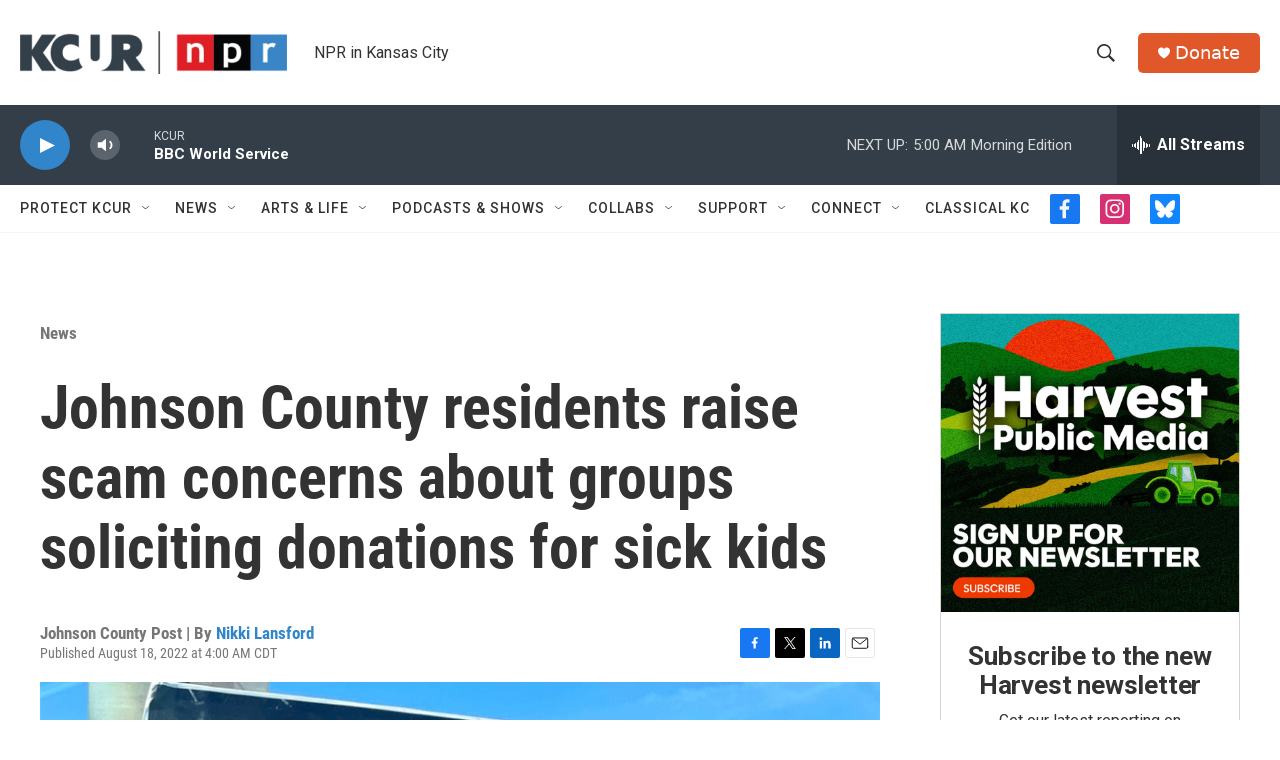

--- FILE ---
content_type: text/html; charset=utf-8
request_url: https://www.google.com/recaptcha/api2/aframe
body_size: 266
content:
<!DOCTYPE HTML><html><head><meta http-equiv="content-type" content="text/html; charset=UTF-8"></head><body><script nonce="vLLsXCQp5-sTBbXCJnuLdA">/** Anti-fraud and anti-abuse applications only. See google.com/recaptcha */ try{var clients={'sodar':'https://pagead2.googlesyndication.com/pagead/sodar?'};window.addEventListener("message",function(a){try{if(a.source===window.parent){var b=JSON.parse(a.data);var c=clients[b['id']];if(c){var d=document.createElement('img');d.src=c+b['params']+'&rc='+(localStorage.getItem("rc::a")?sessionStorage.getItem("rc::b"):"");window.document.body.appendChild(d);sessionStorage.setItem("rc::e",parseInt(sessionStorage.getItem("rc::e")||0)+1);localStorage.setItem("rc::h",'1768802875425');}}}catch(b){}});window.parent.postMessage("_grecaptcha_ready", "*");}catch(b){}</script></body></html>